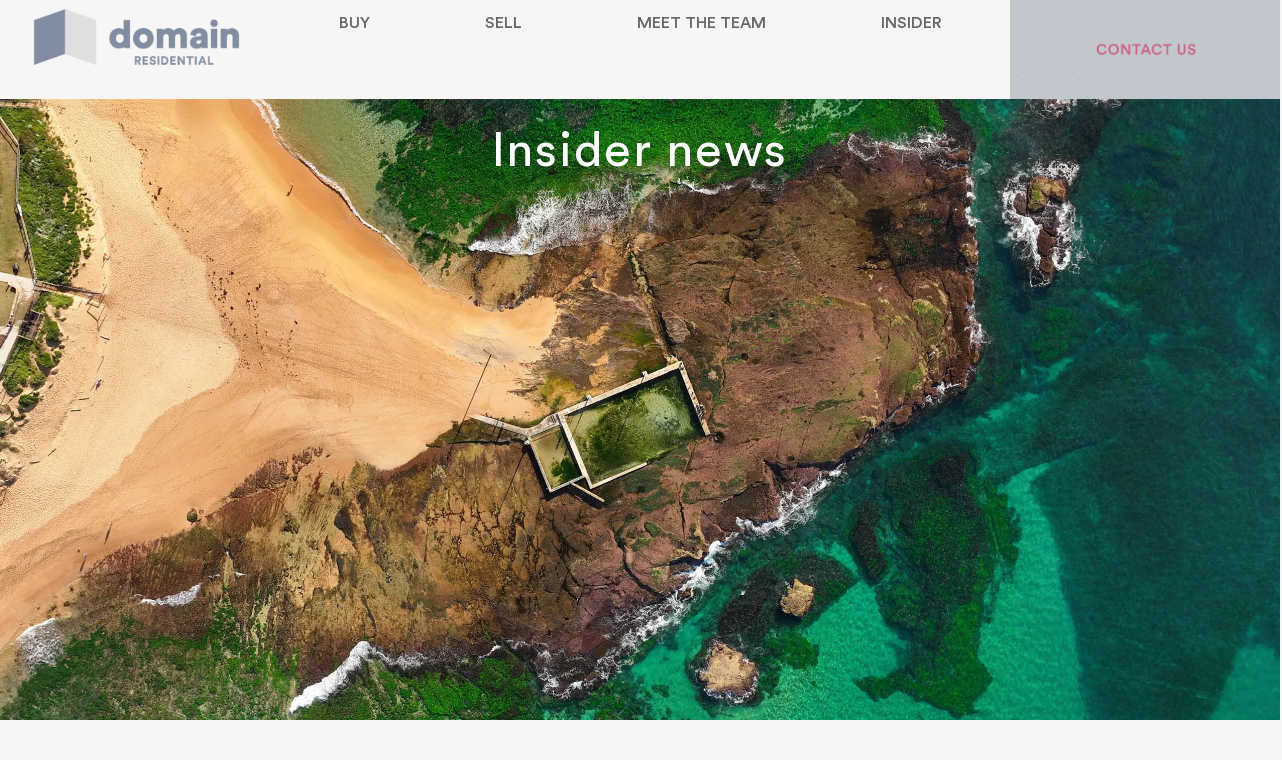

--- FILE ---
content_type: text/css; charset=utf-8
request_url: https://domainresidential.com.au/wp-content/uploads/elementor/css/post-9.css?ver=1768847073
body_size: 542
content:
.elementor-kit-9{--e-global-color-primary:#6EC1E4;--e-global-color-secondary:#54595F;--e-global-color-text:#7A7A7A;--e-global-color-accent:#61CE70;--e-global-typography-primary-font-family:"CircularStd";--e-global-typography-primary-font-weight:500;--e-global-typography-secondary-font-family:"Roboto Slab";--e-global-typography-secondary-font-weight:400;--e-global-typography-text-font-family:"Roboto";--e-global-typography-text-font-weight:400;--e-global-typography-accent-font-family:"Roboto";--e-global-typography-accent-font-weight:500;}.elementor-kit-9 e-page-transition{background-color:#FFBC7D;}.elementor-section.elementor-section-boxed > .elementor-container{max-width:1140px;}.e-con{--container-max-width:1140px;}.elementor-widget:not(:last-child){margin-block-end:20px;}.elementor-element{--widgets-spacing:20px 20px;--widgets-spacing-row:20px;--widgets-spacing-column:20px;}{}h1.entry-title{display:var(--page-title-display);}@media(max-width:1024px){.elementor-section.elementor-section-boxed > .elementor-container{max-width:1024px;}.e-con{--container-max-width:1024px;}}@media(max-width:767px){.elementor-section.elementor-section-boxed > .elementor-container{max-width:767px;}.e-con{--container-max-width:767px;}}/* Start Custom Fonts CSS */@font-face {
	font-family: 'CircularStd';
	font-style: normal;
	font-weight: normal;
	font-display: auto;
	src: url('http://domainresidential.com.au/wp-content/uploads/2023/07/CircularStd-Medium.eot');
	src: url('http://domainresidential.com.au/wp-content/uploads/2023/07/CircularStd-Medium.eot?#iefix') format('embedded-opentype'),
		url('http://domainresidential.com.au/wp-content/uploads/2023/07/CircularStd-Medium.woff2') format('woff2'),
		url('http://domainresidential.com.au/wp-content/uploads/2023/07/CircularStd-Medium.woff') format('woff'),
		url('http://domainresidential.com.au/wp-content/uploads/2023/07/CircularStd-Medium.ttf') format('truetype');
}
@font-face {
	font-family: 'CircularStd';
	font-style: normal;
	font-weight: bold;
	font-display: auto;
	src: url('http://domainresidential.com.au/wp-content/uploads/2023/07/CircularStd-Bold.eot');
	src: url('http://domainresidential.com.au/wp-content/uploads/2023/07/CircularStd-Bold.eot?#iefix') format('embedded-opentype'),
		url('http://domainresidential.com.au/wp-content/uploads/2023/07/CircularStd-Bold.woff2') format('woff2'),
		url('http://domainresidential.com.au/wp-content/uploads/2023/07/CircularStd-Bold.woff') format('woff'),
		url('http://domainresidential.com.au/wp-content/uploads/2023/07/CircularStd-Bold.ttf') format('truetype');
}
/* End Custom Fonts CSS */

--- FILE ---
content_type: text/css; charset=utf-8
request_url: https://domainresidential.com.au/wp-content/uploads/elementor/css/post-2437.css?ver=1768847434
body_size: 1300
content:
.elementor-2437 .elementor-element.elementor-element-be5c3fe{--display:flex;--min-height:678px;--justify-content:center;--overlay-opacity:0.28;}.elementor-2437 .elementor-element.elementor-element-be5c3fe:not(.elementor-motion-effects-element-type-background), .elementor-2437 .elementor-element.elementor-element-be5c3fe > .elementor-motion-effects-container > .elementor-motion-effects-layer{background-image:url("https://domainresidential.com.au/wp-content/uploads/2023/08/Insider-News2.jpg");background-position:center center;background-repeat:no-repeat;background-size:cover;}.elementor-2437 .elementor-element.elementor-element-be5c3fe::before, .elementor-2437 .elementor-element.elementor-element-be5c3fe > .elementor-background-video-container::before, .elementor-2437 .elementor-element.elementor-element-be5c3fe > .e-con-inner > .elementor-background-video-container::before, .elementor-2437 .elementor-element.elementor-element-be5c3fe > .elementor-background-slideshow::before, .elementor-2437 .elementor-element.elementor-element-be5c3fe > .e-con-inner > .elementor-background-slideshow::before, .elementor-2437 .elementor-element.elementor-element-be5c3fe > .elementor-motion-effects-container > .elementor-motion-effects-layer::before{background-color:#000000;--background-overlay:'';}.elementor-2437 .elementor-element.elementor-element-671d7a3{--display:flex;}.elementor-2437 .elementor-element.elementor-element-865232b{text-align:center;}.elementor-2437 .elementor-element.elementor-element-865232b .elementor-heading-title{font-family:"CircularStd-Book", Sans-serif;font-size:48px;letter-spacing:1.7px;-webkit-text-stroke-color:#000;stroke:#000;color:#FFFFFF;}.elementor-2437 .elementor-element.elementor-element-98f8e0b{--display:flex;--min-height:260px;--justify-content:center;--align-items:center;--container-widget-width:calc( ( 1 - var( --container-widget-flex-grow ) ) * 100% );--padding-top:23px;--padding-bottom:0px;--padding-left:0px;--padding-right:0px;}.elementor-2437 .elementor-element.elementor-element-7ed233e .elementor-heading-title{font-size:32px;letter-spacing:1.7px;color:var( --e-global-color-astglobalcolor0 );}.elementor-2437 .elementor-element.elementor-element-17347a9{text-align:center;font-family:"CircularStd-Book", Sans-serif;font-size:19px;line-height:26px;color:var( --e-global-color-astglobalcolor6 );}.elementor-2437 .elementor-element.elementor-element-147f047{--display:flex;--padding-top:86px;--padding-bottom:86px;--padding-left:0px;--padding-right:0px;}.elementor-2437 .elementor-element.elementor-element-147f047:not(.elementor-motion-effects-element-type-background), .elementor-2437 .elementor-element.elementor-element-147f047 > .elementor-motion-effects-container > .elementor-motion-effects-layer{background-color:var( --e-global-color-astglobalcolor2 );}.elementor-2437 .elementor-element.elementor-element-96a467c{--grid-row-gap:26px;--grid-column-gap:23px;}.elementor-2437 .elementor-element.elementor-element-96a467c > .elementor-widget-container{margin:0px 0px 0px 0px;}.elementor-2437 .elementor-element.elementor-element-96a467c .elementor-posts-container .elementor-post__thumbnail{padding-bottom:calc( 0.63 * 100% );}.elementor-2437 .elementor-element.elementor-element-96a467c:after{content:"0.63";}.elementor-2437 .elementor-element.elementor-element-96a467c .elementor-post__thumbnail__link{width:100%;}.elementor-2437 .elementor-element.elementor-element-96a467c .elementor-post__meta-data span + span:before{content:"•";}.elementor-2437 .elementor-element.elementor-element-96a467c .elementor-post__text{padding:0 12px;margin-top:0px;margin-bottom:11px;}.elementor-2437 .elementor-element.elementor-element-96a467c .elementor-post__meta-data{padding:10px 12px;}.elementor-2437 .elementor-element.elementor-element-96a467c .elementor-post__avatar{padding-right:12px;padding-left:12px;}.elementor-2437 .elementor-element.elementor-element-96a467c .elementor-post__card{padding-top:0px;padding-bottom:0px;}.elementor-2437 .elementor-element.elementor-element-96a467c .elementor-post__title, .elementor-2437 .elementor-element.elementor-element-96a467c .elementor-post__title a{font-family:"CircularStd-Book", Sans-serif;font-size:18px;font-weight:600;text-transform:none;font-style:normal;text-decoration:none;line-height:26px;letter-spacing:-0.8px;}.elementor-2437 .elementor-element.elementor-element-96a467c .elementor-post__title{margin-bottom:3px;}.elementor-2437 .elementor-element.elementor-element-96a467c .elementor-post__excerpt{margin-bottom:4px;}.elementor-2437 .elementor-element.elementor-element-96a467c .elementor-post__read-more{margin-bottom:11px;}@media(min-width:768px){.elementor-2437 .elementor-element.elementor-element-98f8e0b{--content-width:617px;}}@media(max-width:1366px) and (min-width:768px){.elementor-2437 .elementor-element.elementor-element-98f8e0b{--content-width:600px;}}@media(max-width:1200px) and (min-width:768px){.elementor-2437 .elementor-element.elementor-element-98f8e0b{--content-width:623px;}}@media(max-width:1024px) and (min-width:768px){.elementor-2437 .elementor-element.elementor-element-98f8e0b{--content-width:594px;}}@media(max-width:880px) and (min-width:768px){.elementor-2437 .elementor-element.elementor-element-98f8e0b{--content-width:594px;}}@media(max-width:1366px){.elementor-2437 .elementor-element.elementor-element-865232b .elementor-heading-title{font-size:49px;}}@media(max-width:1200px){.elementor-2437 .elementor-element.elementor-element-be5c3fe{--min-height:499px;}.elementor-2437 .elementor-element.elementor-element-865232b .elementor-heading-title{font-size:40px;}.elementor-2437 .elementor-element.elementor-element-98f8e0b{--min-height:238px;}.elementor-2437 .elementor-element.elementor-element-147f047{--padding-top:50px;--padding-bottom:56px;--padding-left:20px;--padding-right:20px;}}@media(max-width:1024px){.elementor-2437 .elementor-element.elementor-element-865232b .elementor-heading-title{font-size:42px;}.elementor-2437 .elementor-element.elementor-element-7ed233e .elementor-heading-title{font-size:28px;}.elementor-2437 .elementor-element.elementor-element-17347a9{font-size:18px;}}@media(max-width:880px){.elementor-2437 .elementor-element.elementor-element-be5c3fe{--min-height:447px;}.elementor-2437 .elementor-element.elementor-element-98f8e0b{--min-height:208px;}.elementor-2437 .elementor-element.elementor-element-7ed233e .elementor-heading-title{letter-spacing:0.4px;}}@media(max-width:767px){.elementor-2437 .elementor-element.elementor-element-be5c3fe{--min-height:387px;}.elementor-2437 .elementor-element.elementor-element-865232b .elementor-heading-title{font-size:32px;}.elementor-2437 .elementor-element.elementor-element-98f8e0b{--padding-top:30px;--padding-bottom:0px;--padding-left:15px;--padding-right:15px;}.elementor-2437 .elementor-element.elementor-element-7ed233e .elementor-heading-title{font-size:27px;letter-spacing:0.3px;}.elementor-2437 .elementor-element.elementor-element-17347a9{font-size:17px;}.elementor-2437 .elementor-element.elementor-element-147f047{--padding-top:31px;--padding-bottom:100px;--padding-left:15px;--padding-right:15px;}.elementor-2437 .elementor-element.elementor-element-96a467c .elementor-posts-container .elementor-post__thumbnail{padding-bottom:calc( 0.5 * 100% );}.elementor-2437 .elementor-element.elementor-element-96a467c:after{content:"0.5";}.elementor-2437 .elementor-element.elementor-element-96a467c .elementor-post__thumbnail__link{width:100%;}}/* Start Custom Fonts CSS */@font-face {
	font-family: 'CircularStd-Book';
	font-style: normal;
	font-weight: normal;
	font-display: auto;
	src: url('http://domainresidential.com.au/wp-content/uploads/2023/07/CircularStd-Book.eot');
	src: url('http://domainresidential.com.au/wp-content/uploads/2023/07/CircularStd-Book.eot?#iefix') format('embedded-opentype'),
		url('http://domainresidential.com.au/wp-content/uploads/2023/07/CircularStd-Book.woff2') format('woff2'),
		url('http://domainresidential.com.au/wp-content/uploads/2023/07/CircularStd-Book.woff') format('woff'),
		url('http://domainresidential.com.au/wp-content/uploads/2023/07/CircularStd-Book.ttf') format('truetype');
}
/* End Custom Fonts CSS */

--- FILE ---
content_type: text/css; charset=utf-8
request_url: https://domainresidential.com.au/wp-content/uploads/elementor/css/post-61.css?ver=1768847073
body_size: 1593
content:
.elementor-61 .elementor-element.elementor-element-0b9118d{--display:flex;--flex-direction:row;--container-widget-width:initial;--container-widget-height:100%;--container-widget-flex-grow:1;--container-widget-align-self:stretch;--flex-wrap-mobile:wrap;--gap:0px 0px;--row-gap:0px;--column-gap:0px;box-shadow:1px -26px 36px -1px rgba(0, 0, 0, 0.72);--margin-top:0px;--margin-bottom:0px;--margin-left:0px;--margin-right:0px;--padding-top:0px;--padding-bottom:0px;--padding-left:0px;--padding-right:0px;}.elementor-61 .elementor-element.elementor-element-0b9118d:not(.elementor-motion-effects-element-type-background), .elementor-61 .elementor-element.elementor-element-0b9118d > .elementor-motion-effects-container > .elementor-motion-effects-layer{background-color:var( --e-global-color-astglobalcolor5 );}.elementor-61 .elementor-element.elementor-element-4363ef8{--display:flex;--flex-direction:column;--container-widget-width:100%;--container-widget-height:initial;--container-widget-flex-grow:0;--container-widget-align-self:initial;--flex-wrap-mobile:wrap;--justify-content:center;--margin-top:0px;--margin-bottom:0px;--margin-left:0px;--margin-right:0px;--padding-top:0px;--padding-bottom:0px;--padding-left:20px;--padding-right:0px;}.elementor-61 .elementor-element.elementor-element-4363ef8.e-con{--flex-grow:0;--flex-shrink:0;}.elementor-61 .elementor-element.elementor-element-b090f5b > .elementor-widget-container{margin:0px 0px 0px -20px;padding:0px 0px 15px 0px;}.elementor-61 .elementor-element.elementor-element-b090f5b.elementor-element{--align-self:flex-start;}.elementor-61 .elementor-element.elementor-element-b090f5b img{width:273px;}.elementor-61 .elementor-element.elementor-element-422f661{--display:flex;--flex-direction:column;--container-widget-width:100%;--container-widget-height:initial;--container-widget-flex-grow:0;--container-widget-align-self:initial;--flex-wrap-mobile:wrap;--justify-content:center;--gap:0px 0px;--row-gap:0px;--column-gap:0px;--margin-top:0px;--margin-bottom:0px;--margin-left:0px;--margin-right:0px;--padding-top:0px;--padding-bottom:0px;--padding-left:0px;--padding-right:0px;}.elementor-61 .elementor-element.elementor-element-422f661.e-con{--flex-grow:0;--flex-shrink:0;}.elementor-61 .elementor-element.elementor-element-db04dff .elementor-menu-toggle{margin:0 auto;background-color:#DEDFE0;}.elementor-61 .elementor-element.elementor-element-db04dff .elementor-nav-menu .elementor-item{font-family:"CircularStd", Sans-serif;font-size:16px;font-weight:500;}.elementor-61 .elementor-element.elementor-element-db04dff .elementor-nav-menu--main .elementor-item{color:#6A6864;fill:#6A6864;padding-left:0.1em;padding-right:0.1em;}.elementor-61 .elementor-element.elementor-element-db04dff div.elementor-menu-toggle{color:#818DA0;}.elementor-61 .elementor-element.elementor-element-db04dff div.elementor-menu-toggle svg{fill:#818DA0;}.elementor-61 .elementor-element.elementor-element-be1f6e6{--display:flex;--justify-content:center;--gap:20px 20px;--row-gap:20px;--column-gap:20px;--margin-top:-10px;--margin-bottom:0px;--margin-left:0px;--margin-right:-1px;--padding-top:0px;--padding-bottom:0px;--padding-left:10px;--padding-right:10px;}.elementor-61 .elementor-element.elementor-element-be1f6e6:not(.elementor-motion-effects-element-type-background), .elementor-61 .elementor-element.elementor-element-be1f6e6 > .elementor-motion-effects-container > .elementor-motion-effects-layer{background-color:var( --e-global-color-astglobalcolor5 );}.elementor-61 .elementor-element.elementor-element-be1f6e6.e-con{--align-self:flex-end;}.elementor-61 .elementor-element.elementor-element-62c2132 > .elementor-widget-container{margin:0px -11px 0px 0px;}.elementor-61 .elementor-element.elementor-element-62c2132{text-align:end;}.elementor-61 .elementor-element.elementor-element-62c2132 img{width:300px;}.elementor-61 .elementor-element.elementor-element-82bd2d4{--display:flex;--flex-direction:row;--container-widget-width:initial;--container-widget-height:100%;--container-widget-flex-grow:1;--container-widget-align-self:stretch;--flex-wrap-mobile:wrap;--gap:0px 0px;--row-gap:0px;--column-gap:0px;--margin-top:0px;--margin-bottom:0px;--margin-left:0px;--margin-right:0px;--padding-top:0px;--padding-bottom:0px;--padding-left:0px;--padding-right:0px;}.elementor-61 .elementor-element.elementor-element-82bd2d4:not(.elementor-motion-effects-element-type-background), .elementor-61 .elementor-element.elementor-element-82bd2d4 > .elementor-motion-effects-container > .elementor-motion-effects-layer{background-color:var( --e-global-color-astglobalcolor5 );}.elementor-61 .elementor-element.elementor-element-82bd2d4.e-con{--flex-grow:0;--flex-shrink:0;}.elementor-61 .elementor-element.elementor-element-8d42ab2{--display:flex;--flex-direction:column;--container-widget-width:100%;--container-widget-height:initial;--container-widget-flex-grow:0;--container-widget-align-self:initial;--flex-wrap-mobile:wrap;--justify-content:center;}.elementor-61 .elementor-element.elementor-element-8d42ab2.e-con{--flex-grow:0;--flex-shrink:0;}.elementor-61 .elementor-element.elementor-element-0a92ae0 > .elementor-widget-container{margin:0px 0px 0px -20px;}.elementor-61 .elementor-element.elementor-element-0a92ae0.elementor-element{--align-self:flex-start;--flex-grow:0;--flex-shrink:0;}.elementor-61 .elementor-element.elementor-element-0a92ae0 img{width:330px;}.elementor-61 .elementor-element.elementor-element-8f7a3c1{--display:flex;--flex-direction:column;--container-widget-width:100%;--container-widget-height:initial;--container-widget-flex-grow:0;--container-widget-align-self:initial;--flex-wrap-mobile:wrap;--justify-content:center;--gap:0px 0px;--row-gap:0px;--column-gap:0px;--margin-top:0px;--margin-bottom:0px;--margin-left:0px;--margin-right:0px;--padding-top:0px;--padding-bottom:0px;--padding-left:0px;--padding-right:0px;}.elementor-61 .elementor-element.elementor-element-8f7a3c1.e-con{--flex-grow:0;--flex-shrink:0;}.elementor-61 .elementor-element.elementor-element-17bf312 .elementor-menu-toggle{margin:0 auto;background-color:#DEDFE000;}.elementor-61 .elementor-element.elementor-element-17bf312 .elementor-nav-menu .elementor-item{font-family:"CircularStd", Sans-serif;font-size:16px;font-weight:500;}.elementor-61 .elementor-element.elementor-element-17bf312 .elementor-nav-menu--main .elementor-item{color:#6A6864;fill:#6A6864;padding-left:0.1em;padding-right:0.1em;}.elementor-61 .elementor-element.elementor-element-17bf312 .elementor-nav-menu--main .elementor-item:hover,
					.elementor-61 .elementor-element.elementor-element-17bf312 .elementor-nav-menu--main .elementor-item.elementor-item-active,
					.elementor-61 .elementor-element.elementor-element-17bf312 .elementor-nav-menu--main .elementor-item.highlighted,
					.elementor-61 .elementor-element.elementor-element-17bf312 .elementor-nav-menu--main .elementor-item:focus{color:var( --e-global-color-astglobalcolor0 );fill:var( --e-global-color-astglobalcolor0 );}.elementor-61 .elementor-element.elementor-element-17bf312 .elementor-nav-menu--main .elementor-item.elementor-item-active{color:var( --e-global-color-astglobalcolor0 );}.elementor-61 .elementor-element.elementor-element-17bf312 .elementor-nav-menu--dropdown a, .elementor-61 .elementor-element.elementor-element-17bf312 .elementor-menu-toggle{color:#818DA0;fill:#818DA0;}.elementor-61 .elementor-element.elementor-element-17bf312 .elementor-nav-menu--dropdown a:hover,
					.elementor-61 .elementor-element.elementor-element-17bf312 .elementor-nav-menu--dropdown a:focus,
					.elementor-61 .elementor-element.elementor-element-17bf312 .elementor-nav-menu--dropdown a.elementor-item-active,
					.elementor-61 .elementor-element.elementor-element-17bf312 .elementor-nav-menu--dropdown a.highlighted,
					.elementor-61 .elementor-element.elementor-element-17bf312 .elementor-menu-toggle:hover,
					.elementor-61 .elementor-element.elementor-element-17bf312 .elementor-menu-toggle:focus{color:#FFFFFF;}.elementor-61 .elementor-element.elementor-element-17bf312 .elementor-nav-menu--dropdown a:hover,
					.elementor-61 .elementor-element.elementor-element-17bf312 .elementor-nav-menu--dropdown a:focus,
					.elementor-61 .elementor-element.elementor-element-17bf312 .elementor-nav-menu--dropdown a.elementor-item-active,
					.elementor-61 .elementor-element.elementor-element-17bf312 .elementor-nav-menu--dropdown a.highlighted{background-color:#818DA0;}.elementor-61 .elementor-element.elementor-element-17bf312 .elementor-nav-menu--dropdown .elementor-item, .elementor-61 .elementor-element.elementor-element-17bf312 .elementor-nav-menu--dropdown  .elementor-sub-item{font-family:"CircularStd", Sans-serif;}.elementor-61 .elementor-element.elementor-element-17bf312 div.elementor-menu-toggle{color:#818DA0;}.elementor-61 .elementor-element.elementor-element-17bf312 div.elementor-menu-toggle svg{fill:#818DA0;}.elementor-61 .elementor-element.elementor-element-17bf312 div.elementor-menu-toggle:hover, .elementor-61 .elementor-element.elementor-element-17bf312 div.elementor-menu-toggle:focus{color:var( --e-global-color-astglobalcolor0 );}.elementor-61 .elementor-element.elementor-element-17bf312 div.elementor-menu-toggle:hover svg, .elementor-61 .elementor-element.elementor-element-17bf312 div.elementor-menu-toggle:focus svg{fill:var( --e-global-color-astglobalcolor0 );}.elementor-theme-builder-content-area{height:400px;}.elementor-location-header:before, .elementor-location-footer:before{content:"";display:table;clear:both;}@media(max-width:1366px){.elementor-61 .elementor-element.elementor-element-b090f5b > .elementor-widget-container{padding:0px 0px 20px 0px;}}@media(max-width:1200px){.elementor-61 .elementor-element.elementor-element-82bd2d4{--min-height:89px;--justify-content:space-between;}.elementor-61 .elementor-element.elementor-element-8d42ab2{--justify-content:center;--margin-top:-7px;--margin-bottom:0px;--margin-left:0px;--margin-right:0px;--padding-top:0px;--padding-bottom:0px;--padding-left:0px;--padding-right:0px;}.elementor-61 .elementor-element.elementor-element-0a92ae0{width:var( --container-widget-width, 252px );max-width:252px;--container-widget-width:252px;--container-widget-flex-grow:0;}.elementor-61 .elementor-element.elementor-element-0a92ae0 > .elementor-widget-container{margin:-10px 0px 5px 0px;padding:0px 0px 0px 10px;}.elementor-61 .elementor-element.elementor-element-8f7a3c1{--align-items:flex-end;--container-widget-width:calc( ( 1 - var( --container-widget-flex-grow ) ) * 100% );--padding-top:0px;--padding-bottom:0px;--padding-left:0px;--padding-right:30px;}.elementor-61 .elementor-element.elementor-element-17bf312 > .elementor-widget-container{margin:0px 0px 0px 0px;padding:0px 10px 10px 0px;}.elementor-61 .elementor-element.elementor-element-17bf312 .elementor-nav-menu--main .elementor-item{padding-top:0px;padding-bottom:0px;}.elementor-61 .elementor-element.elementor-element-17bf312 .elementor-nav-menu--dropdown a{padding-top:50px;padding-bottom:50px;}}@media(max-width:1024px){.elementor-61 .elementor-element.elementor-element-8d42ab2{--justify-content:center;}.elementor-61 .elementor-element.elementor-element-17bf312 > .elementor-widget-container{padding:0px 20px 10px 0px;}}@media(max-width:880px){.elementor-61 .elementor-element.elementor-element-17bf312 > .elementor-widget-container{padding:0px 15px 10px 0px;}.elementor-61 .elementor-element.elementor-element-17bf312.elementor-element{--align-self:flex-end;}.elementor-61 .elementor-element.elementor-element-17bf312 .elementor-nav-menu--dropdown a{padding-top:38px;padding-bottom:38px;}}@media(max-width:767px){.elementor-61 .elementor-element.elementor-element-82bd2d4{--width:561%;}.elementor-61 .elementor-element.elementor-element-8d42ab2{--width:77%;--justify-content:center;--flex-wrap:nowrap;--margin-top:-4px;--margin-bottom:3px;--margin-left:-17px;--margin-right:0px;}.elementor-61 .elementor-element.elementor-element-0a92ae0{width:var( --container-widget-width, 210px );max-width:210px;--container-widget-width:210px;--container-widget-flex-grow:0;}.elementor-61 .elementor-element.elementor-element-0a92ae0 > .elementor-widget-container{padding:0px 0px 0px 0px;}.elementor-61 .elementor-element.elementor-element-0a92ae0 img{width:243px;}.elementor-61 .elementor-element.elementor-element-8f7a3c1{--width:18%;--flex-direction:row;--container-widget-width:calc( ( 1 - var( --container-widget-flex-grow ) ) * 100% );--container-widget-height:100%;--container-widget-flex-grow:1;--container-widget-align-self:stretch;--flex-wrap-mobile:wrap;--align-items:center;--margin-top:-10px;--margin-bottom:0px;--margin-left:0px;--margin-right:0px;--padding-top:0px;--padding-bottom:0px;--padding-left:0px;--padding-right:0px;}.elementor-61 .elementor-element.elementor-element-8f7a3c1.e-con{--align-self:center;}.elementor-61 .elementor-element.elementor-element-17bf312 > .elementor-widget-container{margin:0px 0px 0px 0px;padding:0px 0px 0px 0px;}.elementor-61 .elementor-element.elementor-element-17bf312 .elementor-nav-menu--main .elementor-item{padding-left:0px;padding-right:0px;padding-top:0px;padding-bottom:0px;}.elementor-61 .elementor-element.elementor-element-17bf312 .elementor-nav-menu--dropdown .elementor-item, .elementor-61 .elementor-element.elementor-element-17bf312 .elementor-nav-menu--dropdown  .elementor-sub-item{font-size:16px;letter-spacing:1.6px;}.elementor-61 .elementor-element.elementor-element-17bf312 .elementor-nav-menu--dropdown a{padding-left:0.1em;padding-right:0.1em;padding-top:47px;padding-bottom:47px;}.elementor-61 .elementor-element.elementor-element-17bf312 .elementor-nav-menu--main > .elementor-nav-menu > li > .elementor-nav-menu--dropdown, .elementor-61 .elementor-element.elementor-element-17bf312 .elementor-nav-menu__container.elementor-nav-menu--dropdown{margin-top:18px !important;}}@media(min-width:768px){.elementor-61 .elementor-element.elementor-element-4363ef8{--width:21.963%;}.elementor-61 .elementor-element.elementor-element-422f661{--width:56.169%;}.elementor-61 .elementor-element.elementor-element-be1f6e6{--width:22%;}.elementor-61 .elementor-element.elementor-element-82bd2d4{--width:100%;}.elementor-61 .elementor-element.elementor-element-8d42ab2{--width:100%;}.elementor-61 .elementor-element.elementor-element-8f7a3c1{--width:56.169%;}}@media(max-width:1200px) and (min-width:768px){.elementor-61 .elementor-element.elementor-element-82bd2d4{--width:99.682%;}.elementor-61 .elementor-element.elementor-element-8d42ab2{--width:88%;}.elementor-61 .elementor-element.elementor-element-8f7a3c1{--width:9%;}}@media(max-width:1024px) and (min-width:768px){.elementor-61 .elementor-element.elementor-element-8d42ab2{--width:57%;}.elementor-61 .elementor-element.elementor-element-8f7a3c1{--width:45%;}}@media(min-width:2400px){.elementor-61 .elementor-element.elementor-element-b090f5b > .elementor-widget-container{padding:0px 0px 20px 0px;}}

--- FILE ---
content_type: text/css; charset=utf-8
request_url: https://domainresidential.com.au/wp-content/uploads/elementor/css/post-7284.css?ver=1768847073
body_size: 1073
content:
.elementor-7284 .elementor-element.elementor-element-3d12bd5c{--display:flex;--flex-direction:column-reverse;--container-widget-width:calc( ( 1 - var( --container-widget-flex-grow ) ) * 100% );--container-widget-height:initial;--container-widget-flex-grow:0;--container-widget-align-self:initial;--flex-wrap-mobile:wrap;--align-items:stretch;--gap:0px 0px;--row-gap:0px;--column-gap:0px;border-style:none;--border-style:none;--margin-top:0px;--margin-bottom:0px;--margin-left:0px;--margin-right:0px;--padding-top:40px;--padding-bottom:2px;--padding-left:0px;--padding-right:0px;}.elementor-7284 .elementor-element.elementor-element-3d12bd5c:not(.elementor-motion-effects-element-type-background), .elementor-7284 .elementor-element.elementor-element-3d12bd5c > .elementor-motion-effects-container > .elementor-motion-effects-layer{background-color:#f2f2f2;}.elementor-7284 .elementor-element.elementor-element-acc24a2{--display:flex;--flex-direction:row;--container-widget-width:calc( ( 1 - var( --container-widget-flex-grow ) ) * 100% );--container-widget-height:100%;--container-widget-flex-grow:1;--container-widget-align-self:stretch;--flex-wrap-mobile:wrap;--justify-content:space-between;--align-items:center;--gap:0px 0px;--row-gap:0px;--column-gap:0px;--padding-top:0px;--padding-bottom:0px;--padding-left:0px;--padding-right:0px;}.elementor-7284 .elementor-element.elementor-element-7d095bed{--display:flex;--flex-direction:row;--container-widget-width:calc( ( 1 - var( --container-widget-flex-grow ) ) * 100% );--container-widget-height:100%;--container-widget-flex-grow:1;--container-widget-align-self:stretch;--flex-wrap-mobile:wrap;--justify-content:center;--align-items:center;--gap:0px 0px;--row-gap:0px;--column-gap:0px;border-style:none;--border-style:none;--border-radius:0px 0px 0px 0px;--margin-top:0px;--margin-bottom:0px;--margin-left:0px;--margin-right:0px;--padding-top:0px;--padding-bottom:0px;--padding-left:0px;--padding-right:0px;}.elementor-7284 .elementor-element.elementor-element-aa38c61 > .elementor-widget-container{padding:16px 0px 0px 0px;}.elementor-7284 .elementor-element.elementor-element-aa38c61{color:#8D929E;}.elementor-7284 .elementor-element.elementor-element-64e014f3{--display:flex;--flex-direction:row;--container-widget-width:calc( ( 1 - var( --container-widget-flex-grow ) ) * 100% );--container-widget-height:100%;--container-widget-flex-grow:1;--container-widget-align-self:stretch;--flex-wrap-mobile:wrap;--align-items:stretch;--gap:0px 0px;--row-gap:0px;--column-gap:0px;border-style:dotted;--border-style:dotted;border-width:0px 0px 1px 0px;--border-top-width:0px;--border-right-width:0px;--border-bottom-width:1px;--border-left-width:0px;border-color:#9b9b9b;--border-color:#9b9b9b;--padding-top:0px;--padding-bottom:30px;--padding-left:0px;--padding-right:0px;}.elementor-7284 .elementor-element.elementor-element-602cde44{--display:flex;--flex-direction:row;--container-widget-width:calc( ( 1 - var( --container-widget-flex-grow ) ) * 100% );--container-widget-height:100%;--container-widget-flex-grow:1;--container-widget-align-self:stretch;--flex-wrap-mobile:wrap;--justify-content:center;--align-items:center;--gap:0px 0px;--row-gap:0px;--column-gap:0px;--margin-top:0px;--margin-bottom:0px;--margin-left:0px;--margin-right:0px;--padding-top:0px;--padding-bottom:0px;--padding-left:0px;--padding-right:0px;}.elementor-7284 .elementor-element.elementor-element-8d2d629 > .elementor-widget-container{margin:0px 0px 0px 0px;padding:0px 0px 0px 0px;}.elementor-7284 .elementor-element.elementor-element-8d2d629{text-align:center;font-family:"CircularStd-Book", Sans-serif;font-size:17px;line-height:1px;color:#777777;}.elementor-7284 .elementor-element.elementor-element-d2da12f{--display:flex;--gap:0px 0px;--row-gap:0px;--column-gap:0px;--margin-top:0px;--margin-bottom:0px;--margin-left:0px;--margin-right:0px;--padding-top:0px;--padding-bottom:0px;--padding-left:0px;--padding-right:0px;}.elementor-7284 .elementor-element.elementor-element-0930030{text-align:center;font-family:"CircularStd-Book", Sans-serif;font-size:17px;line-height:1px;color:#777777;}.elementor-theme-builder-content-area{height:400px;}.elementor-location-header:before, .elementor-location-footer:before{content:"";display:table;clear:both;}@media(min-width:2400px){.elementor-7284 .elementor-element.elementor-element-602cde44{--margin-top:0px;--margin-bottom:-15px;--margin-left:0px;--margin-right:0px;}.elementor-7284 .elementor-element.elementor-element-d2da12f{--margin-top:0px;--margin-bottom:-15px;--margin-left:0px;--margin-right:0px;}}@media(max-width:1366px){.elementor-7284 .elementor-element.elementor-element-3d12bd5c{--min-height:0px;--align-items:center;--container-widget-width:calc( ( 1 - var( --container-widget-flex-grow ) ) * 100% );--gap:0px 0px;--row-gap:0px;--column-gap:0px;}.elementor-7284 .elementor-element.elementor-element-7d095bed{--margin-top:0px;--margin-bottom:0px;--margin-left:0px;--margin-right:0px;}.elementor-7284 .elementor-element.elementor-element-602cde44{--min-height:0px;--gap:0px 0px;--row-gap:0px;--column-gap:0px;--margin-top:0px;--margin-bottom:-15px;--margin-left:0px;--margin-right:0px;--padding-top:0px;--padding-bottom:0px;--padding-left:0px;--padding-right:0px;}.elementor-7284 .elementor-element.elementor-element-d2da12f{--margin-top:0px;--margin-bottom:-15px;--margin-left:0px;--margin-right:0px;}}@media(max-width:1024px){.elementor-7284 .elementor-element.elementor-element-3d12bd5c{--padding-top:30px;--padding-bottom:30px;--padding-left:20px;--padding-right:20px;}}@media(max-width:767px){.elementor-7284 .elementor-element.elementor-element-3d12bd5c{--gap:40px 40px;--row-gap:40px;--column-gap:40px;--margin-top:0px;--margin-bottom:0px;--margin-left:0px;--margin-right:0px;--padding-top:26px;--padding-bottom:0px;--padding-left:0px;--padding-right:0px;}.elementor-7284 .elementor-element.elementor-element-acc24a2{--gap:20px 20px;--row-gap:20px;--column-gap:20px;}.elementor-7284 .elementor-element.elementor-element-7d095bed{--flex-direction:column;--container-widget-width:100%;--container-widget-height:initial;--container-widget-flex-grow:0;--container-widget-align-self:initial;--flex-wrap-mobile:wrap;--margin-top:-29px;--margin-bottom:0px;--margin-left:0px;--margin-right:0px;}.elementor-7284 .elementor-element.elementor-element-aa38c61 > .elementor-widget-container{padding:0px 33px 0px 39px;}.elementor-7284 .elementor-element.elementor-element-aa38c61.elementor-element{--align-self:center;}.elementor-7284 .elementor-element.elementor-element-aa38c61{text-align:center;}.elementor-7284 .elementor-element.elementor-element-602cde44{--width:100%;--margin-top:0px;--margin-bottom:0px;--margin-left:0px;--margin-right:0px;--padding-top:0px;--padding-bottom:27px;--padding-left:0px;--padding-right:0px;}.elementor-7284 .elementor-element.elementor-element-d2da12f{--margin-top:0px;--margin-bottom:-33px;--margin-left:0px;--margin-right:0px;--padding-top:0px;--padding-bottom:0px;--padding-left:0px;--padding-right:0px;}}/* Start Custom Fonts CSS */@font-face {
	font-family: 'CircularStd-Book';
	font-style: normal;
	font-weight: normal;
	font-display: auto;
	src: url('http://domainresidential.com.au/wp-content/uploads/2023/07/CircularStd-Book.eot');
	src: url('http://domainresidential.com.au/wp-content/uploads/2023/07/CircularStd-Book.eot?#iefix') format('embedded-opentype'),
		url('http://domainresidential.com.au/wp-content/uploads/2023/07/CircularStd-Book.woff2') format('woff2'),
		url('http://domainresidential.com.au/wp-content/uploads/2023/07/CircularStd-Book.woff') format('woff'),
		url('http://domainresidential.com.au/wp-content/uploads/2023/07/CircularStd-Book.ttf') format('truetype');
}
/* End Custom Fonts CSS */

--- FILE ---
content_type: text/css; charset=utf-8
request_url: https://domainresidential.com.au/wp-content/uploads/elementor/css/post-2593.css?ver=1768847073
body_size: 1288
content:
.elementor-2593 .elementor-element.elementor-element-e7f1781{--display:flex;--min-height:0px;--margin-top:0px;--margin-bottom:0px;--margin-left:0px;--margin-right:0px;--padding-top:23px;--padding-bottom:0px;--padding-left:0px;--padding-right:0px;}.elementor-2593 .elementor-element.elementor-element-f43c4af > .elementor-widget-container{margin:62px 0px 0px 0px;}.elementor-2593 .elementor-element.elementor-element-f43c4af{text-align:center;}.elementor-2593 .elementor-element.elementor-element-f43c4af .elementor-heading-title{font-family:"CircularStd-Book", Sans-serif;font-size:32px;font-weight:500;letter-spacing:-0.7px;color:var( --e-global-color-astglobalcolor0 );}.elementor-2593 .elementor-element.elementor-element-ee3c937 > .elementor-widget-container{padding:0px 15px 0px 15px;}.elementor-2593 .elementor-element.elementor-element-ee3c937{text-align:center;font-family:"CircularStd-Book", Sans-serif;font-size:17px;font-weight:400;letter-spacing:0.1px;color:var( --e-global-color-astglobalcolor6 );}.elementor-2593 .elementor-element.elementor-element-d18c1a1 .uael-ff-style .fluentform .ff-el-form-control,
					.elementor-2593 .elementor-element.elementor-element-d18c1a1 .uael-ff-style .fluentform input[type=checkbox],
					.elementor-2593 .elementor-element.elementor-element-d18c1a1 .uael-ff-style .fluentform .select2-selection{border-radius:0px 0px 0px 0px;}.elementor-2593 .elementor-element.elementor-element-d18c1a1 .uael-ff-style .fluentform .ff_net_table tbody tr td:first-of-type{border-radius:0px 0 0 0px;}.elementor-2593 .elementor-element.elementor-element-d18c1a1 .uael-ff-style .fluentform .ff_net_table tbody tr td:last-child{border-radius:0 0px 0px 0;}.elementor-2593 .elementor-element.elementor-element-d18c1a1 .uael-ff-style .fluentform .ff_submit_btn_wrapper button.ff-btn-submit,
					.elementor-2593 .elementor-element.elementor-element-d18c1a1 .uael-ff-style .fluentform .step-nav button.ff-btn-secondary{padding:8px 30px 8px 30px;border-radius:25px 25px 25px 25px;color:var( --e-global-color-astglobalcolor7 );}.elementor-2593 .elementor-element.elementor-element-d18c1a1 .uael-ff-style .fluentform .ff_submit_btn_wrapper button.ff-btn-submit,
				.elementor-2593 .elementor-element.elementor-element-d18c1a1 .uael-ff-style .fluentform .step-nav button.ff-btn-secondary{background-color:var( --e-global-color-astglobalcolor4 );}.elementor-2593 .elementor-element.elementor-element-d18c1a1 .uael-ff-style .fluentform .ff-message-success{text-align:left;font-family:"CircularStd-Book", Sans-serif;padding:19px 5px 5px 5px;color:var( --e-global-color-astglobalcolor0 );border-top:1px;border-right:1px;border-bottom:1px;border-left:1px;border-style:solid;}.elementor-2593 .elementor-element.elementor-element-d18c1a1 > .elementor-widget-container{margin:25px 0px 22px 0px;padding:0px 0px 31px 0px;}.elementor-2593 .elementor-element.elementor-element-d18c1a1 .uael-ff-style .fluentform .ff-el-form-control,
					.elementor-2593 .elementor-element.elementor-element-d18c1a1 .uael-ff-style .fluentform .ff-el-form-check-input,
					.elementor-2593 .elementor-element.elementor-element-d18c1a1 .uael-ff-style .fluentform .ff-el-net-label,
					.elementor-2593 .elementor-element.elementor-element-d18c1a1 .uael-ff-style .fluentform .select2-selection{background-color:#FCFCFC;}.elementor-2593 .elementor-element.elementor-element-d18c1a1 .uael-ff-style .fluentform .ff-el-form-control,
					.elementor-2593 .elementor-element.elementor-element-d18c1a1 .uael-ff-style .fluentform .ff-el-input--label label,
					.elementor-2593 .elementor-element.elementor-element-d18c1a1 .uael-ff-style .fluentform .ff-el-form-check-input + span,
					.elementor-2593 .elementor-element.elementor-element-d18c1a1 .uael-ff-style .fluentform .ff-el-section-title,
					.elementor-2593 .elementor-element.elementor-element-d18c1a1 .uael-ff-style .ff-section_break_desk,
					.elementor-2593 .elementor-element.elementor-element-d18c1a1 .uael-ff-style .fluentform .ff_tc_checkbox +  div.ff_t_c{color:var( --e-global-color-astglobalcolor0 );}.elementor-2593 .elementor-element.elementor-element-d18c1a1 .uael-ff-style .fluentform .ff-el-form-control::-webkit-input-placeholder, .elementor-2593 .elementor-element.elementor-element-d18c1a1 .uael-ff-style .fluentform .ff-el-form-control,
					.elementor-2593 .elementor-element.elementor-element-d18c1a1 .uael-ff-style .fluentform input[type=checkbox]:checked:before,
					.elementor-2593 .elementor-element.elementor-element-d18c1a1 .uael-ff-style .fluentform .ff-el-net-label span,
					.elementor-2593 .elementor-element.elementor-element-d18c1a1 .uael-ff-style .uael-ff-select-custom:after{color:var( --e-global-color-secondary );}.elementor-2593 .elementor-element.elementor-element-d18c1a1 .uael-ff-style .fluentform .ff-el-ratings.jss-ff-el-ratings label.active svg{fill:var( --e-global-color-secondary );}.elementor-2593 .elementor-element.elementor-element-d18c1a1 .uael-ff-style .fluentform input[type=radio]:checked:before{background-color:var( --e-global-color-secondary );box-shadow:var( --e-global-color-secondary );}.elementor-2593 .elementor-element.elementor-element-d18c1a1 .uael-ff-style .ff-el-input--label.ff-el-is-required.asterisk-right label:after{color:var( --e-global-color-astglobalcolor0 );}.elementor-2593 .elementor-element.elementor-element-d18c1a1 .uael-ff-style .fluentform .ff-el-form-control,
					.elementor-2593 .elementor-element.elementor-element-d18c1a1 .uael-ff-style .fluentform .ff-el-form-check-input,
					.elementor-2593 .elementor-element.elementor-element-d18c1a1 .uael-ff-style .fluentform .ff_net_table tbody tr td,
					.elementor-2593 .elementor-element.elementor-element-d18c1a1 .uael-ff-style .fluentform .select2-selection{border-style:solid;border-width:1px 1px 1px 1px;border-color:var( --e-global-color-astglobalcolor0 );}.elementor-2593 .elementor-element.elementor-element-d18c1a1 .uael-ff-style .fluentform .ff-el-is-error .error{font-family:"CircularStd-Book", Sans-serif;font-size:17px;color:var( --e-global-color-astglobalcolor0 );}.elementor-2593 .elementor-element.elementor-element-d18c1a1 .uael-ff-style .fluentform .ff-el-input--content{margin-bottom:17px;margin-top:0px;}.elementor-2593 .elementor-element.elementor-element-d18c1a1 .uael-ff-style .fluentform .ff-el-input--label{margin-bottom:0px !important;}.elementor-2593 .elementor-element.elementor-element-d18c1a1 .uael-ff-style .fluentform .ff-el-input--label label,
					.elementor-2593 .elementor-element.elementor-element-d18c1a1 .uael-ff-style .fluentform .ff-el-form-check-input + span{font-family:"CircularStd-Book", Sans-serif;font-size:16px;}.elementor-2593 .elementor-element.elementor-element-d18c1a1 .uael-ff-style .ff-el-input--content input:not([type="radio"]):not([type="checkbox"]):not([type="submit"]):not([type="button"]):not([type="image"]):not([type="file"]),
				.elementor-2593 .elementor-element.elementor-element-d18c1a1 .uael-ff-style .ff-el-input--content textarea,
				.elementor-2593 .elementor-element.elementor-element-d18c1a1 .uael-ff-style .fluentform select,
				.elementor-2593 .elementor-element.elementor-element-d18c1a1 .uael-ff-style .uael-ff-select-custom{font-family:"CircularStd-Book", Sans-serif;font-size:16px;}.elementor-2593 .elementor-element.elementor-element-d18c1a1 .uael-ff-style .ff_submit_btn_wrapper button.ff-btn-submit,
				.elementor-2593 .elementor-element.elementor-element-d18c1a1 .uael-ff-style .fluentform .step-nav button.ff-btn-secondary,
				.elementor-2593 .elementor-element.elementor-element-d18c1a1 .uael-ff-style .fluentform .ff_upload_btn{font-family:"CircularStd", Sans-serif;font-size:15px;}#elementor-popup-modal-2593 .dialog-widget-content{animation-duration:1s;box-shadow:2px 8px 23px 3px rgba(0,0,0,0.2);margin:110px 0px 0px 0px;}#elementor-popup-modal-2593{background-color:#00000000;justify-content:flex-end;align-items:flex-start;pointer-events:all;}#elementor-popup-modal-2593 .dialog-message{width:529px;height:auto;}#elementor-popup-modal-2593 .dialog-close-button{display:flex;top:2.1%;font-size:21px;}@media(max-width:1366px){#elementor-popup-modal-2593 .dialog-widget-content{margin:92px 0px 0px 0px;}}@media(max-width:880px){.elementor-2593 .elementor-element.elementor-element-f43c4af > .elementor-widget-container{margin:44px 0px 0px 0px;}.elementor-2593 .elementor-element.elementor-element-f43c4af .elementor-heading-title{font-size:28px;}}@media(max-width:767px){.elementor-2593 .elementor-element.elementor-element-e7f1781{--padding-top:0px;--padding-bottom:0px;--padding-left:15px;--padding-right:15px;}.elementor-2593 .elementor-element.elementor-element-f43c4af > .elementor-widget-container{margin:73px 0px 0px 0px;}.elementor-2593 .elementor-element.elementor-element-f43c4af .elementor-heading-title{font-size:23px;letter-spacing:-1.1px;}.elementor-2593 .elementor-element.elementor-element-ee3c937{font-size:17px;}.elementor-2593 .elementor-element.elementor-element-d18c1a1 .uael-ff-style .fluentform .ff-el-input--content{margin-bottom:7px;}#elementor-popup-modal-2593 .dialog-message{width:547px;}#elementor-popup-modal-2593 .dialog-widget-content{margin:6px 0px 0px 0px;}}@media(min-width:768px){.elementor-2593 .elementor-element.elementor-element-e7f1781{--content-width:450px;}}@media(min-width:2400px){#elementor-popup-modal-2593 .dialog-widget-content{margin:110px 0px 0px 0px;}}

--- FILE ---
content_type: text/css; charset=utf-8
request_url: https://domainresidential.com.au/wp-content/uploads/elementor/css/post-1416.css?ver=1696543932
body_size: 869
content:
.elementor-1416 .elementor-element.elementor-element-675e2890{--display:flex;--flex-direction:column;--container-widget-width:100%;--container-widget-height:initial;--container-widget-flex-grow:0;--container-widget-align-self:initial;--flex-wrap-mobile:wrap;--gap:0px 0px;--row-gap:0px;--column-gap:0px;}.elementor-1416 .elementor-element.elementor-element-5d1636b5{--display:grid;--e-con-grid-template-columns:repeat(2, 1fr);--e-con-grid-template-rows:repeat(1, 1fr);--grid-auto-flow:row;--margin-top:0px;--margin-bottom:0px;--margin-left:0px;--margin-right:0px;--padding-top:0px;--padding-bottom:0px;--padding-left:0px;--padding-right:0px;}.elementor-1416 .elementor-element.elementor-element-5d1636b5:not(.elementor-motion-effects-element-type-background), .elementor-1416 .elementor-element.elementor-element-5d1636b5 > .elementor-motion-effects-container > .elementor-motion-effects-layer{background-color:#FFFFFF;}.elementor-1416 .elementor-element.elementor-element-25170ce8{--display:grid;--e-con-grid-template-columns:repeat(6, 1fr);--e-con-grid-template-rows:repeat(1, 1fr);--gap:0px 3px;--row-gap:0px;--column-gap:3px;--grid-auto-flow:row;--justify-items:center;--align-items:start;--margin-top:0px;--margin-bottom:-13px;--margin-left:0px;--margin-right:0px;--padding-top:0px;--padding-bottom:0px;--padding-left:10px;--padding-right:70px;}.elementor-1416 .elementor-element.elementor-element-25170ce8.e-con{--align-self:flex-start;}.elementor-1416 .elementor-element.elementor-element-67ef14b6{text-align:end;}.elementor-1416 .elementor-element.elementor-element-67ef14b6 img{width:17px;}.elementor-1416 .elementor-element.elementor-element-3bbf6fa6 > .elementor-widget-container{padding:2px 0px 0px 0px;}.elementor-1416 .elementor-element.elementor-element-3bbf6fa6{text-align:start;font-size:16px;color:#647186;}.elementor-1416 .elementor-element.elementor-element-7b9a151c img{width:17px;}.elementor-1416 .elementor-element.elementor-element-5a2ab085 > .elementor-widget-container{padding:2px 0px 0px 0px;}.elementor-1416 .elementor-element.elementor-element-5a2ab085{text-align:start;font-size:16px;color:#647186;}.elementor-1416 .elementor-element.elementor-element-779d1607 img{width:15px;}.elementor-1416 .elementor-element.elementor-element-385e5be3 > .elementor-widget-container{padding:2px 0px 0px 0px;}.elementor-1416 .elementor-element.elementor-element-385e5be3{text-align:start;font-size:16px;color:#647186;}.elementor-1416 .elementor-element.elementor-element-6b3d0f8a > .elementor-widget-container{padding:2px 20px 0px 0px;}.elementor-1416 .elementor-element.elementor-element-6b3d0f8a{text-align:end;font-size:16px;color:#647186;}.elementor-1416 .elementor-element.elementor-element-1f523c7{--display:flex;--flex-direction:row;--container-widget-width:initial;--container-widget-height:100%;--container-widget-flex-grow:1;--container-widget-align-self:stretch;--flex-wrap-mobile:wrap;--gap:0px 0px;--row-gap:0px;--column-gap:0px;border-style:solid;--border-style:solid;border-width:1px 0px 0px 0px;--border-top-width:1px;--border-right-width:0px;--border-bottom-width:0px;--border-left-width:0px;border-color:var( --e-global-color-astglobalcolor0 );--border-color:var( --e-global-color-astglobalcolor0 );--border-radius:0px 0px 0px 0px;--margin-top:0px;--margin-bottom:0px;--margin-left:0px;--margin-right:0px;--padding-top:0px;--padding-bottom:0px;--padding-left:0px;--padding-right:0px;}.elementor-1416 .elementor-element.elementor-element-1f523c7:not(.elementor-motion-effects-element-type-background), .elementor-1416 .elementor-element.elementor-element-1f523c7 > .elementor-motion-effects-container > .elementor-motion-effects-layer{background-color:#FFFFFF;}.elementor-1416 .elementor-element.elementor-element-401814f2{--display:grid;--e-con-grid-template-columns:repeat(2, 1fr);--e-con-grid-template-rows:repeat(1, 1fr);--grid-auto-flow:row;}.elementor-1416 .elementor-element.elementor-element-205852dd > .elementor-widget-container{margin:-5px 0px -5px 0px;padding:2px 0px 0px 3px;}.elementor-1416 .elementor-element.elementor-element-205852dd{text-align:start;font-size:15px;color:#647186;}.elementor-1416 .elementor-element.elementor-element-37364f4c > .elementor-widget-container{margin:-5px 0px -5px 0px;padding:2px 10px 0px 0px;}.elementor-1416 .elementor-element.elementor-element-37364f4c{text-align:end;font-size:15px;color:#647186;}@media(min-width:768px){.elementor-1416 .elementor-element.elementor-element-675e2890{--content-width:600px;}}@media(min-width:2400px){.elementor-1416 .elementor-element.elementor-element-5d1636b5{--grid-auto-flow:row;}.elementor-1416 .elementor-element.elementor-element-25170ce8{--grid-auto-flow:row;}.elementor-1416 .elementor-element.elementor-element-401814f2{--grid-auto-flow:row;}}@media(max-width:1366px){.elementor-1416 .elementor-element.elementor-element-5d1636b5{--grid-auto-flow:row;}.elementor-1416 .elementor-element.elementor-element-25170ce8{--grid-auto-flow:row;}.elementor-1416 .elementor-element.elementor-element-401814f2{--grid-auto-flow:row;}}@media(max-width:1200px){.elementor-1416 .elementor-element.elementor-element-5d1636b5{--grid-auto-flow:row;}.elementor-1416 .elementor-element.elementor-element-25170ce8{--grid-auto-flow:row;}.elementor-1416 .elementor-element.elementor-element-401814f2{--grid-auto-flow:row;}}@media(max-width:1024px){.elementor-1416 .elementor-element.elementor-element-5d1636b5{--grid-auto-flow:row;}.elementor-1416 .elementor-element.elementor-element-25170ce8{--grid-auto-flow:row;}.elementor-1416 .elementor-element.elementor-element-401814f2{--grid-auto-flow:row;}}@media(max-width:880px){.elementor-1416 .elementor-element.elementor-element-5d1636b5{--grid-auto-flow:row;}.elementor-1416 .elementor-element.elementor-element-25170ce8{--grid-auto-flow:row;}.elementor-1416 .elementor-element.elementor-element-401814f2{--grid-auto-flow:row;}}@media(max-width:767px){.elementor-1416 .elementor-element.elementor-element-5d1636b5{--e-con-grid-template-columns:repeat(2, 1fr);--grid-auto-flow:row;--margin-top:0px;--margin-bottom:0px;--margin-left:0px;--margin-right:0px;--padding-top:0px;--padding-bottom:0px;--padding-left:0px;--padding-right:0px;}.elementor-1416 .elementor-element.elementor-element-25170ce8{--e-con-grid-template-columns:repeat(6, 1fr);--grid-auto-flow:row;--padding-top:0px;--padding-bottom:0px;--padding-left:5px;--padding-right:0px;}.elementor-1416 .elementor-element.elementor-element-6b3d0f8a > .elementor-widget-container{padding:0px 10px 0px 0px;}.elementor-1416 .elementor-element.elementor-element-1f523c7{--flex-direction:row;--container-widget-width:initial;--container-widget-height:100%;--container-widget-flex-grow:1;--container-widget-align-self:stretch;--flex-wrap-mobile:wrap;}.elementor-1416 .elementor-element.elementor-element-1f523c7.e-con{--order:99999 /* order end hack */;}.elementor-1416 .elementor-element.elementor-element-401814f2{--e-con-grid-template-columns:repeat(2, 1fr);--grid-auto-flow:row;}.elementor-1416 .elementor-element.elementor-element-205852dd > .elementor-widget-container{margin:-5px 0px 0px -6px;padding:0px 0px 0px 0px;}.elementor-1416 .elementor-element.elementor-element-205852dd{font-size:12px;}.elementor-1416 .elementor-element.elementor-element-37364f4c > .elementor-widget-container{padding:0px 0px 0px 0px;}.elementor-1416 .elementor-element.elementor-element-37364f4c{font-size:12px;}}

--- FILE ---
content_type: text/css; charset=utf-8
request_url: https://domainresidential.com.au/wp-content/uploads/elementor/css/post-1543.css?ver=1697149063
body_size: 860
content:
.elementor-1543 .elementor-element.elementor-element-218a989{--display:flex;--flex-direction:column;--container-widget-width:100%;--container-widget-height:initial;--container-widget-flex-grow:0;--container-widget-align-self:initial;--flex-wrap-mobile:wrap;--gap:0px 0px;--row-gap:0px;--column-gap:0px;}.elementor-1543 .elementor-element.elementor-element-cad247b{--display:grid;--e-con-grid-template-columns:repeat(2, 1fr);--e-con-grid-template-rows:repeat(1, 1fr);--grid-auto-flow:row;--margin-top:0px;--margin-bottom:0px;--margin-left:0px;--margin-right:0px;--padding-top:0px;--padding-bottom:0px;--padding-left:0px;--padding-right:0px;}.elementor-1543 .elementor-element.elementor-element-cad247b:not(.elementor-motion-effects-element-type-background), .elementor-1543 .elementor-element.elementor-element-cad247b > .elementor-motion-effects-container > .elementor-motion-effects-layer{background-color:#FFFFFF;}.elementor-1543 .elementor-element.elementor-element-4e72437{--display:grid;--e-con-grid-template-columns:repeat(6, 1fr);--e-con-grid-template-rows:repeat(1, 1fr);--gap:0px 3px;--row-gap:0px;--column-gap:3px;--grid-auto-flow:row;--justify-items:center;--align-items:start;--margin-top:0px;--margin-bottom:-13px;--margin-left:0px;--margin-right:0px;--padding-top:0px;--padding-bottom:0px;--padding-left:10px;--padding-right:70px;}.elementor-1543 .elementor-element.elementor-element-4e72437.e-con{--align-self:flex-start;}.elementor-1543 .elementor-element.elementor-element-97509a7{text-align:end;}.elementor-1543 .elementor-element.elementor-element-97509a7 img{width:17px;}.elementor-1543 .elementor-element.elementor-element-a33310e > .elementor-widget-container{padding:2px 0px 0px 0px;}.elementor-1543 .elementor-element.elementor-element-a33310e{text-align:start;font-size:16px;color:#647186;}.elementor-1543 .elementor-element.elementor-element-9820005 img{width:17px;}.elementor-1543 .elementor-element.elementor-element-d278b71 > .elementor-widget-container{padding:2px 0px 0px 0px;}.elementor-1543 .elementor-element.elementor-element-d278b71{text-align:start;font-size:16px;color:#647186;}.elementor-1543 .elementor-element.elementor-element-e50a609 img{width:15px;}.elementor-1543 .elementor-element.elementor-element-f47ccf5 > .elementor-widget-container{padding:2px 0px 0px 0px;}.elementor-1543 .elementor-element.elementor-element-f47ccf5{text-align:start;font-size:16px;color:#647186;}.elementor-1543 .elementor-element.elementor-element-bf99027 > .elementor-widget-container{padding:2px 20px 0px 0px;}.elementor-1543 .elementor-element.elementor-element-bf99027{text-align:end;font-size:16px;color:#647186;}.elementor-1543 .elementor-element.elementor-element-edf098b{--display:flex;--flex-direction:row;--container-widget-width:initial;--container-widget-height:100%;--container-widget-flex-grow:1;--container-widget-align-self:stretch;--flex-wrap-mobile:wrap;--gap:0px 0px;--row-gap:0px;--column-gap:0px;border-style:solid;--border-style:solid;border-width:1px 0px 0px 0px;--border-top-width:1px;--border-right-width:0px;--border-bottom-width:0px;--border-left-width:0px;border-color:var( --e-global-color-astglobalcolor0 );--border-color:var( --e-global-color-astglobalcolor0 );--border-radius:0px 0px 0px 0px;--margin-top:0px;--margin-bottom:0px;--margin-left:0px;--margin-right:0px;--padding-top:0px;--padding-bottom:0px;--padding-left:0px;--padding-right:0px;}.elementor-1543 .elementor-element.elementor-element-edf098b:not(.elementor-motion-effects-element-type-background), .elementor-1543 .elementor-element.elementor-element-edf098b > .elementor-motion-effects-container > .elementor-motion-effects-layer{background-color:#FFFFFF;}.elementor-1543 .elementor-element.elementor-element-2f94295{--display:grid;--e-con-grid-template-columns:repeat(2, 1fr);--e-con-grid-template-rows:repeat(1, 1fr);--grid-auto-flow:row;}.elementor-1543 .elementor-element.elementor-element-4ec482f > .elementor-widget-container{margin:-5px 0px -5px 0px;padding:2px 0px 0px 3px;}.elementor-1543 .elementor-element.elementor-element-4ec482f{text-align:start;font-size:14px;color:#647186;}.elementor-1543 .elementor-element.elementor-element-af92528 > .elementor-widget-container{margin:-5px 0px -5px 0px;padding:2px 10px 0px 0px;}.elementor-1543 .elementor-element.elementor-element-af92528{text-align:end;font-size:14px;color:#647186;}@media(min-width:768px){.elementor-1543 .elementor-element.elementor-element-218a989{--content-width:600px;}}@media(min-width:2400px){.elementor-1543 .elementor-element.elementor-element-cad247b{--grid-auto-flow:row;}.elementor-1543 .elementor-element.elementor-element-4e72437{--grid-auto-flow:row;}.elementor-1543 .elementor-element.elementor-element-2f94295{--grid-auto-flow:row;}}@media(max-width:1366px){.elementor-1543 .elementor-element.elementor-element-cad247b{--grid-auto-flow:row;}.elementor-1543 .elementor-element.elementor-element-4e72437{--grid-auto-flow:row;}.elementor-1543 .elementor-element.elementor-element-2f94295{--grid-auto-flow:row;}}@media(max-width:1200px){.elementor-1543 .elementor-element.elementor-element-cad247b{--grid-auto-flow:row;}.elementor-1543 .elementor-element.elementor-element-4e72437{--grid-auto-flow:row;}.elementor-1543 .elementor-element.elementor-element-2f94295{--grid-auto-flow:row;}}@media(max-width:1024px){.elementor-1543 .elementor-element.elementor-element-cad247b{--grid-auto-flow:row;}.elementor-1543 .elementor-element.elementor-element-4e72437{--grid-auto-flow:row;}.elementor-1543 .elementor-element.elementor-element-2f94295{--grid-auto-flow:row;}}@media(max-width:880px){.elementor-1543 .elementor-element.elementor-element-cad247b{--grid-auto-flow:row;}.elementor-1543 .elementor-element.elementor-element-4e72437{--grid-auto-flow:row;}.elementor-1543 .elementor-element.elementor-element-2f94295{--grid-auto-flow:row;}}@media(max-width:767px){.elementor-1543 .elementor-element.elementor-element-cad247b{--e-con-grid-template-columns:repeat(2, 1fr);--grid-auto-flow:row;--margin-top:0px;--margin-bottom:0px;--margin-left:0px;--margin-right:0px;--padding-top:0px;--padding-bottom:0px;--padding-left:0px;--padding-right:0px;}.elementor-1543 .elementor-element.elementor-element-4e72437{--e-con-grid-template-columns:repeat(6, 1fr);--grid-auto-flow:row;--padding-top:0px;--padding-bottom:0px;--padding-left:5px;--padding-right:0px;}.elementor-1543 .elementor-element.elementor-element-bf99027 > .elementor-widget-container{padding:0px 10px 0px 0px;}.elementor-1543 .elementor-element.elementor-element-edf098b{--flex-direction:row;--container-widget-width:initial;--container-widget-height:100%;--container-widget-flex-grow:1;--container-widget-align-self:stretch;--flex-wrap-mobile:wrap;}.elementor-1543 .elementor-element.elementor-element-edf098b.e-con{--order:99999 /* order end hack */;}.elementor-1543 .elementor-element.elementor-element-2f94295{--e-con-grid-template-columns:repeat(2, 1fr);--grid-auto-flow:row;}.elementor-1543 .elementor-element.elementor-element-4ec482f > .elementor-widget-container{margin:-5px 0px 0px -6px;padding:0px 0px 0px 0px;}.elementor-1543 .elementor-element.elementor-element-4ec482f{font-size:12px;}.elementor-1543 .elementor-element.elementor-element-af92528 > .elementor-widget-container{padding:0px 0px 0px 0px;}.elementor-1543 .elementor-element.elementor-element-af92528{font-size:12px;}}

--- FILE ---
content_type: text/css; charset=utf-8
request_url: https://domainresidential.com.au/wp-content/uploads/elementor/css/post-9577.css?ver=1738473514
body_size: 842
content:
.elementor-9577 .elementor-element.elementor-element-7dff28a7{--display:flex;--flex-direction:column;--container-widget-width:100%;--container-widget-height:initial;--container-widget-flex-grow:0;--container-widget-align-self:initial;--flex-wrap-mobile:wrap;--gap:0px 0px;--row-gap:0px;--column-gap:0px;}.elementor-9577 .elementor-element.elementor-element-119729f{--display:grid;--e-con-grid-template-columns:repeat(2, 1fr);--e-con-grid-template-rows:repeat(1, 1fr);--grid-auto-flow:row;--margin-top:0px;--margin-bottom:0px;--margin-left:0px;--margin-right:0px;--padding-top:0px;--padding-bottom:0px;--padding-left:0px;--padding-right:0px;}.elementor-9577 .elementor-element.elementor-element-119729f:not(.elementor-motion-effects-element-type-background), .elementor-9577 .elementor-element.elementor-element-119729f > .elementor-motion-effects-container > .elementor-motion-effects-layer{background-color:#FFFFFF;}.elementor-9577 .elementor-element.elementor-element-759ff9c8{--display:grid;--e-con-grid-template-columns:repeat(6, 1fr);--e-con-grid-template-rows:repeat(1, 1fr);--gap:0px 3px;--row-gap:0px;--column-gap:3px;--grid-auto-flow:row;--justify-items:center;--align-items:start;--margin-top:0px;--margin-bottom:-13px;--margin-left:0px;--margin-right:0px;--padding-top:0px;--padding-bottom:0px;--padding-left:10px;--padding-right:70px;}.elementor-9577 .elementor-element.elementor-element-759ff9c8.e-con{--align-self:flex-start;}.elementor-9577 .elementor-element.elementor-element-395fe719{text-align:end;}.elementor-9577 .elementor-element.elementor-element-395fe719 img{width:17px;}.elementor-9577 .elementor-element.elementor-element-70c76c3 > .elementor-widget-container{padding:2px 0px 0px 0px;}.elementor-9577 .elementor-element.elementor-element-70c76c3{text-align:start;font-size:16px;color:#647186;}.elementor-9577 .elementor-element.elementor-element-780c34a9 img{width:17px;}.elementor-9577 .elementor-element.elementor-element-403ae9f7 > .elementor-widget-container{padding:2px 0px 0px 0px;}.elementor-9577 .elementor-element.elementor-element-403ae9f7{text-align:start;font-size:16px;color:#647186;}.elementor-9577 .elementor-element.elementor-element-6fd784f img{width:15px;}.elementor-9577 .elementor-element.elementor-element-8265667 > .elementor-widget-container{padding:2px 0px 0px 0px;}.elementor-9577 .elementor-element.elementor-element-8265667{text-align:start;font-size:16px;color:#647186;}.elementor-9577 .elementor-element.elementor-element-7d1a2581 > .elementor-widget-container{padding:2px 20px 0px 0px;}.elementor-9577 .elementor-element.elementor-element-7d1a2581{text-align:end;font-size:16px;color:#647186;}.elementor-9577 .elementor-element.elementor-element-31363dd4{--display:flex;--flex-direction:row;--container-widget-width:initial;--container-widget-height:100%;--container-widget-flex-grow:1;--container-widget-align-self:stretch;--flex-wrap-mobile:wrap;--gap:0px 0px;--row-gap:0px;--column-gap:0px;border-style:solid;--border-style:solid;border-width:1px 0px 0px 0px;--border-top-width:1px;--border-right-width:0px;--border-bottom-width:0px;--border-left-width:0px;border-color:var( --e-global-color-astglobalcolor0 );--border-color:var( --e-global-color-astglobalcolor0 );--border-radius:0px 0px 0px 0px;--margin-top:0px;--margin-bottom:0px;--margin-left:0px;--margin-right:0px;--padding-top:0px;--padding-bottom:0px;--padding-left:0px;--padding-right:0px;}.elementor-9577 .elementor-element.elementor-element-31363dd4:not(.elementor-motion-effects-element-type-background), .elementor-9577 .elementor-element.elementor-element-31363dd4 > .elementor-motion-effects-container > .elementor-motion-effects-layer{background-color:#FFFFFF;}.elementor-9577 .elementor-element.elementor-element-1408d70c{--display:grid;--e-con-grid-template-columns:repeat(1, 1fr);--e-con-grid-template-rows:repeat(1, 1fr);--grid-auto-flow:row;}.elementor-9577 .elementor-element.elementor-element-2cc81fef > .elementor-widget-container{margin:-5px 0px -5px 0px;padding:2px 0px 0px 6px;}.elementor-9577 .elementor-element.elementor-element-2cc81fef{text-align:start;font-size:15px;color:#647186;}@media(min-width:768px){.elementor-9577 .elementor-element.elementor-element-7dff28a7{--content-width:600px;}}@media(min-width:2400px){.elementor-9577 .elementor-element.elementor-element-119729f{--grid-auto-flow:row;}.elementor-9577 .elementor-element.elementor-element-759ff9c8{--grid-auto-flow:row;}.elementor-9577 .elementor-element.elementor-element-1408d70c{--grid-auto-flow:row;}}@media(max-width:1366px){.elementor-9577 .elementor-element.elementor-element-119729f{--grid-auto-flow:row;}.elementor-9577 .elementor-element.elementor-element-759ff9c8{--grid-auto-flow:row;}.elementor-9577 .elementor-element.elementor-element-1408d70c{--grid-auto-flow:row;}}@media(max-width:1200px){.elementor-9577 .elementor-element.elementor-element-119729f{--grid-auto-flow:row;}.elementor-9577 .elementor-element.elementor-element-759ff9c8{--grid-auto-flow:row;}.elementor-9577 .elementor-element.elementor-element-1408d70c{--grid-auto-flow:row;}}@media(max-width:1024px){.elementor-9577 .elementor-element.elementor-element-119729f{--grid-auto-flow:row;}.elementor-9577 .elementor-element.elementor-element-759ff9c8{--grid-auto-flow:row;}.elementor-9577 .elementor-element.elementor-element-1408d70c{--grid-auto-flow:row;}}@media(max-width:880px){.elementor-9577 .elementor-element.elementor-element-119729f{--grid-auto-flow:row;}.elementor-9577 .elementor-element.elementor-element-759ff9c8{--grid-auto-flow:row;}.elementor-9577 .elementor-element.elementor-element-1408d70c{--grid-auto-flow:row;}}@media(max-width:767px){.elementor-9577 .elementor-element.elementor-element-119729f{--e-con-grid-template-columns:repeat(2, 1fr);--grid-auto-flow:row;--margin-top:0px;--margin-bottom:0px;--margin-left:0px;--margin-right:0px;--padding-top:0px;--padding-bottom:0px;--padding-left:0px;--padding-right:0px;}.elementor-9577 .elementor-element.elementor-element-759ff9c8{--e-con-grid-template-columns:repeat(6, 1fr);--grid-auto-flow:row;--padding-top:0px;--padding-bottom:0px;--padding-left:5px;--padding-right:0px;}.elementor-9577 .elementor-element.elementor-element-7d1a2581 > .elementor-widget-container{padding:0px 10px 0px 0px;}.elementor-9577 .elementor-element.elementor-element-31363dd4{--flex-direction:row;--container-widget-width:initial;--container-widget-height:100%;--container-widget-flex-grow:1;--container-widget-align-self:stretch;--flex-wrap-mobile:wrap;}.elementor-9577 .elementor-element.elementor-element-31363dd4.e-con{--order:99999 /* order end hack */;}.elementor-9577 .elementor-element.elementor-element-1408d70c{--e-con-grid-template-columns:repeat(2, 1fr);--grid-auto-flow:row;}.elementor-9577 .elementor-element.elementor-element-2cc81fef > .elementor-widget-container{margin:-5px 0px 0px -6px;padding:0px 0px 0px 0px;}.elementor-9577 .elementor-element.elementor-element-2cc81fef{font-size:12px;}}